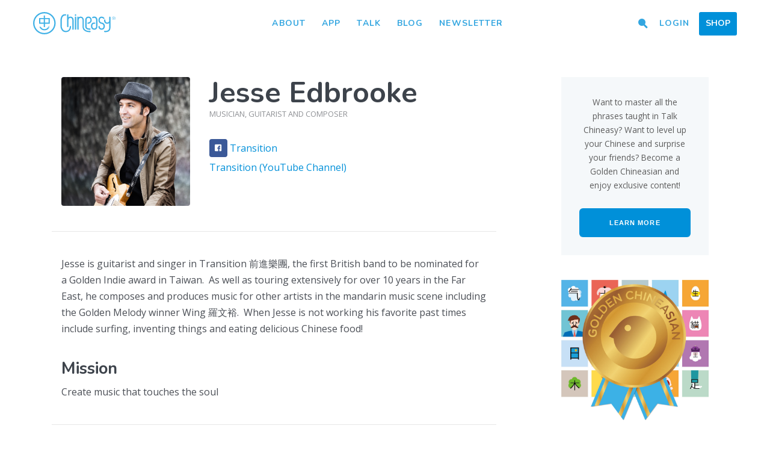

--- FILE ---
content_type: text/html; charset=UTF-8
request_url: https://www.chineasy.com/talk/guests/jesse-edbrooke/
body_size: 14406
content:
<!DOCTYPE html>
<html class='no-js' lang='en-CA'>
<head prefix='og: http://ogp.me/ns#'>
	<meta charset=''>
	<meta content='IE=edge,chrome=1' http-equiv='X-UA-Compatible'>
	<meta name='viewport' content='width=device-width, initial-scale=1.0, user-scalable=no'>
	<meta name='apple-mobile-web-app-capable' content='yes'>
	<title>Jesse Edbrooke | Talk Chineasy</title>

	<link type="img/png" rel="icon" href="https://www.chineasy.com/wp-content/themes/chineasy/assets/img/favicon.ico">
	<link href="https://fonts.googleapis.com/css?family=Nunito:400,600,700,800|Ubuntu:400|Open+Sans:400,400i,700,700i&amp;subset=latin-ext" rel="stylesheet">
<!--	<script type="text/javascript" src="--><!--/assets/js/modernizr-custom.js"></script>-->

	<meta name='robots' content='index, follow, max-image-preview:large, max-snippet:-1, max-video-preview:-1' />

	<!-- This site is optimized with the Yoast SEO plugin v26.5 - https://yoast.com/wordpress/plugins/seo/ -->
	<link rel="canonical" href="https://www.chineasy.com/talk/guests/jesse-edbrooke/" />
	<meta property="og:locale" content="en_US" />
	<meta property="og:type" content="article" />
	<meta property="og:title" content="Jesse Edbrooke | Talk Chineasy" />
	<meta property="og:description" content="Jesse is guitarist and singer in Transition 前進樂團, the first British band to be nominated for a Golden Indie award in Taiwan.  As well as touring extensively for over 10 years in the Far East, he composes and produces music for other artists in the mandarin music scene including the Golden Melody winner Wing 羅文裕. [&hellip;]" />
	<meta property="og:url" content="https://www.chineasy.com/talk/guests/jesse-edbrooke/" />
	<meta property="og:site_name" content="Chineasy" />
	<meta property="article:publisher" content="https://www.facebook.com/ShaoLanChineasy/" />
	<meta property="article:modified_time" content="2017-03-03T00:53:49+00:00" />
	<meta property="og:image" content="https://www.chineasy.com/wp-content/uploads/2017/02/Jess-Edbrooke.jpg" />
	<meta property="og:image:width" content="1547" />
	<meta property="og:image:height" content="1547" />
	<meta property="og:image:type" content="image/jpeg" />
	<meta name="twitter:card" content="summary_large_image" />
	<meta name="twitter:site" content="@Hello_Chineasy" />
	<script type="application/ld+json" class="yoast-schema-graph">{"@context":"https://schema.org","@graph":[{"@type":"WebPage","@id":"https://www.chineasy.com/talk/guests/jesse-edbrooke/","url":"https://www.chineasy.com/talk/guests/jesse-edbrooke/","name":"Jesse Edbrooke | Talk Chineasy","isPartOf":{"@id":"https://www.chineasy.com/#website"},"primaryImageOfPage":{"@id":"https://www.chineasy.com/talk/guests/jesse-edbrooke/#primaryimage"},"image":{"@id":"https://www.chineasy.com/talk/guests/jesse-edbrooke/#primaryimage"},"thumbnailUrl":"https://www.chineasy.com/wp-content/uploads/2017/02/Jess-Edbrooke.jpg","datePublished":"2017-02-24T17:08:14+00:00","dateModified":"2017-03-03T00:53:49+00:00","breadcrumb":{"@id":"https://www.chineasy.com/talk/guests/jesse-edbrooke/#breadcrumb"},"inLanguage":"en-US","potentialAction":[{"@type":"ReadAction","target":["https://www.chineasy.com/talk/guests/jesse-edbrooke/"]}]},{"@type":"ImageObject","inLanguage":"en-US","@id":"https://www.chineasy.com/talk/guests/jesse-edbrooke/#primaryimage","url":"https://www.chineasy.com/wp-content/uploads/2017/02/Jess-Edbrooke.jpg","contentUrl":"https://www.chineasy.com/wp-content/uploads/2017/02/Jess-Edbrooke.jpg","width":1547,"height":1547},{"@type":"BreadcrumbList","@id":"https://www.chineasy.com/talk/guests/jesse-edbrooke/#breadcrumb","itemListElement":[{"@type":"ListItem","position":1,"name":"Home","item":"https://www.chineasy.com/"},{"@type":"ListItem","position":2,"name":"Jesse Edbrooke"}]},{"@type":"WebSite","@id":"https://www.chineasy.com/#website","url":"https://www.chineasy.com/","name":"Chineasy","description":"","publisher":{"@id":"https://www.chineasy.com/#organization"},"potentialAction":[{"@type":"SearchAction","target":{"@type":"EntryPoint","urlTemplate":"https://www.chineasy.com/?s={search_term_string}"},"query-input":{"@type":"PropertyValueSpecification","valueRequired":true,"valueName":"search_term_string"}}],"inLanguage":"en-US"},{"@type":"Organization","@id":"https://www.chineasy.com/#organization","name":"Talk Chineasy","url":"https://www.chineasy.com/","logo":{"@type":"ImageObject","inLanguage":"en-US","@id":"https://www.chineasy.com/#/schema/logo/image/","url":"https://www.chineasy.com/wp-content/uploads/2017/02/tcmarketplace.png","contentUrl":"https://www.chineasy.com/wp-content/uploads/2017/02/tcmarketplace.png","width":128,"height":128,"caption":"Talk Chineasy"},"image":{"@id":"https://www.chineasy.com/#/schema/logo/image/"},"sameAs":["https://www.facebook.com/ShaoLanChineasy/","https://x.com/Hello_Chineasy","https://www.instagram.com/hello_chineasy/","https://www.linkedin.com/company/chineasy","https://uk.pinterest.com/shaolanh/"]}]}</script>
	<!-- / Yoast SEO plugin. -->


<link rel='dns-prefetch' href='//www.googletagmanager.com' />
<link rel='dns-prefetch' href='//ajax.googleapis.com' />
<link rel="alternate" title="oEmbed (JSON)" type="application/json+oembed" href="https://www.chineasy.com/wp-json/oembed/1.0/embed?url=https%3A%2F%2Fwww.chineasy.com%2Ftalk%2Fguests%2Fjesse-edbrooke%2F" />
<link rel="alternate" title="oEmbed (XML)" type="text/xml+oembed" href="https://www.chineasy.com/wp-json/oembed/1.0/embed?url=https%3A%2F%2Fwww.chineasy.com%2Ftalk%2Fguests%2Fjesse-edbrooke%2F&#038;format=xml" />
<style id='wp-img-auto-sizes-contain-inline-css' type='text/css'>
img:is([sizes=auto i],[sizes^="auto," i]){contain-intrinsic-size:3000px 1500px}
/*# sourceURL=wp-img-auto-sizes-contain-inline-css */
</style>
<link rel='stylesheet' id='dashicons-css' href='https://www.chineasy.com/wp-includes/css/dashicons.min.css' type='text/css' media='all' />
<link rel='stylesheet' id='post-views-counter-frontend-css' href='https://www.chineasy.com/wp-content/plugins/post-views-counter/css/frontend.min.css' type='text/css' media='all' />
<style id='wp-block-library-inline-css' type='text/css'>
:root{--wp-block-synced-color:#7a00df;--wp-block-synced-color--rgb:122,0,223;--wp-bound-block-color:var(--wp-block-synced-color);--wp-editor-canvas-background:#ddd;--wp-admin-theme-color:#007cba;--wp-admin-theme-color--rgb:0,124,186;--wp-admin-theme-color-darker-10:#006ba1;--wp-admin-theme-color-darker-10--rgb:0,107,160.5;--wp-admin-theme-color-darker-20:#005a87;--wp-admin-theme-color-darker-20--rgb:0,90,135;--wp-admin-border-width-focus:2px}@media (min-resolution:192dpi){:root{--wp-admin-border-width-focus:1.5px}}.wp-element-button{cursor:pointer}:root .has-very-light-gray-background-color{background-color:#eee}:root .has-very-dark-gray-background-color{background-color:#313131}:root .has-very-light-gray-color{color:#eee}:root .has-very-dark-gray-color{color:#313131}:root .has-vivid-green-cyan-to-vivid-cyan-blue-gradient-background{background:linear-gradient(135deg,#00d084,#0693e3)}:root .has-purple-crush-gradient-background{background:linear-gradient(135deg,#34e2e4,#4721fb 50%,#ab1dfe)}:root .has-hazy-dawn-gradient-background{background:linear-gradient(135deg,#faaca8,#dad0ec)}:root .has-subdued-olive-gradient-background{background:linear-gradient(135deg,#fafae1,#67a671)}:root .has-atomic-cream-gradient-background{background:linear-gradient(135deg,#fdd79a,#004a59)}:root .has-nightshade-gradient-background{background:linear-gradient(135deg,#330968,#31cdcf)}:root .has-midnight-gradient-background{background:linear-gradient(135deg,#020381,#2874fc)}:root{--wp--preset--font-size--normal:16px;--wp--preset--font-size--huge:42px}.has-regular-font-size{font-size:1em}.has-larger-font-size{font-size:2.625em}.has-normal-font-size{font-size:var(--wp--preset--font-size--normal)}.has-huge-font-size{font-size:var(--wp--preset--font-size--huge)}.has-text-align-center{text-align:center}.has-text-align-left{text-align:left}.has-text-align-right{text-align:right}.has-fit-text{white-space:nowrap!important}#end-resizable-editor-section{display:none}.aligncenter{clear:both}.items-justified-left{justify-content:flex-start}.items-justified-center{justify-content:center}.items-justified-right{justify-content:flex-end}.items-justified-space-between{justify-content:space-between}.screen-reader-text{border:0;clip-path:inset(50%);height:1px;margin:-1px;overflow:hidden;padding:0;position:absolute;width:1px;word-wrap:normal!important}.screen-reader-text:focus{background-color:#ddd;clip-path:none;color:#444;display:block;font-size:1em;height:auto;left:5px;line-height:normal;padding:15px 23px 14px;text-decoration:none;top:5px;width:auto;z-index:100000}html :where(.has-border-color){border-style:solid}html :where([style*=border-top-color]){border-top-style:solid}html :where([style*=border-right-color]){border-right-style:solid}html :where([style*=border-bottom-color]){border-bottom-style:solid}html :where([style*=border-left-color]){border-left-style:solid}html :where([style*=border-width]){border-style:solid}html :where([style*=border-top-width]){border-top-style:solid}html :where([style*=border-right-width]){border-right-style:solid}html :where([style*=border-bottom-width]){border-bottom-style:solid}html :where([style*=border-left-width]){border-left-style:solid}html :where(img[class*=wp-image-]){height:auto;max-width:100%}:where(figure){margin:0 0 1em}html :where(.is-position-sticky){--wp-admin--admin-bar--position-offset:var(--wp-admin--admin-bar--height,0px)}@media screen and (max-width:600px){html :where(.is-position-sticky){--wp-admin--admin-bar--position-offset:0px}}

/*# sourceURL=wp-block-library-inline-css */
</style><link rel='stylesheet' id='wc-blocks-style-css' href='https://www.chineasy.com/wp-content/plugins/woocommerce/assets/client/blocks/wc-blocks.css' type='text/css' media='all' />
<style id='global-styles-inline-css' type='text/css'>
:root{--wp--preset--aspect-ratio--square: 1;--wp--preset--aspect-ratio--4-3: 4/3;--wp--preset--aspect-ratio--3-4: 3/4;--wp--preset--aspect-ratio--3-2: 3/2;--wp--preset--aspect-ratio--2-3: 2/3;--wp--preset--aspect-ratio--16-9: 16/9;--wp--preset--aspect-ratio--9-16: 9/16;--wp--preset--color--black: #000000;--wp--preset--color--cyan-bluish-gray: #abb8c3;--wp--preset--color--white: #ffffff;--wp--preset--color--pale-pink: #f78da7;--wp--preset--color--vivid-red: #cf2e2e;--wp--preset--color--luminous-vivid-orange: #ff6900;--wp--preset--color--luminous-vivid-amber: #fcb900;--wp--preset--color--light-green-cyan: #7bdcb5;--wp--preset--color--vivid-green-cyan: #00d084;--wp--preset--color--pale-cyan-blue: #8ed1fc;--wp--preset--color--vivid-cyan-blue: #0693e3;--wp--preset--color--vivid-purple: #9b51e0;--wp--preset--gradient--vivid-cyan-blue-to-vivid-purple: linear-gradient(135deg,rgb(6,147,227) 0%,rgb(155,81,224) 100%);--wp--preset--gradient--light-green-cyan-to-vivid-green-cyan: linear-gradient(135deg,rgb(122,220,180) 0%,rgb(0,208,130) 100%);--wp--preset--gradient--luminous-vivid-amber-to-luminous-vivid-orange: linear-gradient(135deg,rgb(252,185,0) 0%,rgb(255,105,0) 100%);--wp--preset--gradient--luminous-vivid-orange-to-vivid-red: linear-gradient(135deg,rgb(255,105,0) 0%,rgb(207,46,46) 100%);--wp--preset--gradient--very-light-gray-to-cyan-bluish-gray: linear-gradient(135deg,rgb(238,238,238) 0%,rgb(169,184,195) 100%);--wp--preset--gradient--cool-to-warm-spectrum: linear-gradient(135deg,rgb(74,234,220) 0%,rgb(151,120,209) 20%,rgb(207,42,186) 40%,rgb(238,44,130) 60%,rgb(251,105,98) 80%,rgb(254,248,76) 100%);--wp--preset--gradient--blush-light-purple: linear-gradient(135deg,rgb(255,206,236) 0%,rgb(152,150,240) 100%);--wp--preset--gradient--blush-bordeaux: linear-gradient(135deg,rgb(254,205,165) 0%,rgb(254,45,45) 50%,rgb(107,0,62) 100%);--wp--preset--gradient--luminous-dusk: linear-gradient(135deg,rgb(255,203,112) 0%,rgb(199,81,192) 50%,rgb(65,88,208) 100%);--wp--preset--gradient--pale-ocean: linear-gradient(135deg,rgb(255,245,203) 0%,rgb(182,227,212) 50%,rgb(51,167,181) 100%);--wp--preset--gradient--electric-grass: linear-gradient(135deg,rgb(202,248,128) 0%,rgb(113,206,126) 100%);--wp--preset--gradient--midnight: linear-gradient(135deg,rgb(2,3,129) 0%,rgb(40,116,252) 100%);--wp--preset--font-size--small: 13px;--wp--preset--font-size--medium: 20px;--wp--preset--font-size--large: 36px;--wp--preset--font-size--x-large: 42px;--wp--preset--spacing--20: 0.44rem;--wp--preset--spacing--30: 0.67rem;--wp--preset--spacing--40: 1rem;--wp--preset--spacing--50: 1.5rem;--wp--preset--spacing--60: 2.25rem;--wp--preset--spacing--70: 3.38rem;--wp--preset--spacing--80: 5.06rem;--wp--preset--shadow--natural: 6px 6px 9px rgba(0, 0, 0, 0.2);--wp--preset--shadow--deep: 12px 12px 50px rgba(0, 0, 0, 0.4);--wp--preset--shadow--sharp: 6px 6px 0px rgba(0, 0, 0, 0.2);--wp--preset--shadow--outlined: 6px 6px 0px -3px rgb(255, 255, 255), 6px 6px rgb(0, 0, 0);--wp--preset--shadow--crisp: 6px 6px 0px rgb(0, 0, 0);}:where(.is-layout-flex){gap: 0.5em;}:where(.is-layout-grid){gap: 0.5em;}body .is-layout-flex{display: flex;}.is-layout-flex{flex-wrap: wrap;align-items: center;}.is-layout-flex > :is(*, div){margin: 0;}body .is-layout-grid{display: grid;}.is-layout-grid > :is(*, div){margin: 0;}:where(.wp-block-columns.is-layout-flex){gap: 2em;}:where(.wp-block-columns.is-layout-grid){gap: 2em;}:where(.wp-block-post-template.is-layout-flex){gap: 1.25em;}:where(.wp-block-post-template.is-layout-grid){gap: 1.25em;}.has-black-color{color: var(--wp--preset--color--black) !important;}.has-cyan-bluish-gray-color{color: var(--wp--preset--color--cyan-bluish-gray) !important;}.has-white-color{color: var(--wp--preset--color--white) !important;}.has-pale-pink-color{color: var(--wp--preset--color--pale-pink) !important;}.has-vivid-red-color{color: var(--wp--preset--color--vivid-red) !important;}.has-luminous-vivid-orange-color{color: var(--wp--preset--color--luminous-vivid-orange) !important;}.has-luminous-vivid-amber-color{color: var(--wp--preset--color--luminous-vivid-amber) !important;}.has-light-green-cyan-color{color: var(--wp--preset--color--light-green-cyan) !important;}.has-vivid-green-cyan-color{color: var(--wp--preset--color--vivid-green-cyan) !important;}.has-pale-cyan-blue-color{color: var(--wp--preset--color--pale-cyan-blue) !important;}.has-vivid-cyan-blue-color{color: var(--wp--preset--color--vivid-cyan-blue) !important;}.has-vivid-purple-color{color: var(--wp--preset--color--vivid-purple) !important;}.has-black-background-color{background-color: var(--wp--preset--color--black) !important;}.has-cyan-bluish-gray-background-color{background-color: var(--wp--preset--color--cyan-bluish-gray) !important;}.has-white-background-color{background-color: var(--wp--preset--color--white) !important;}.has-pale-pink-background-color{background-color: var(--wp--preset--color--pale-pink) !important;}.has-vivid-red-background-color{background-color: var(--wp--preset--color--vivid-red) !important;}.has-luminous-vivid-orange-background-color{background-color: var(--wp--preset--color--luminous-vivid-orange) !important;}.has-luminous-vivid-amber-background-color{background-color: var(--wp--preset--color--luminous-vivid-amber) !important;}.has-light-green-cyan-background-color{background-color: var(--wp--preset--color--light-green-cyan) !important;}.has-vivid-green-cyan-background-color{background-color: var(--wp--preset--color--vivid-green-cyan) !important;}.has-pale-cyan-blue-background-color{background-color: var(--wp--preset--color--pale-cyan-blue) !important;}.has-vivid-cyan-blue-background-color{background-color: var(--wp--preset--color--vivid-cyan-blue) !important;}.has-vivid-purple-background-color{background-color: var(--wp--preset--color--vivid-purple) !important;}.has-black-border-color{border-color: var(--wp--preset--color--black) !important;}.has-cyan-bluish-gray-border-color{border-color: var(--wp--preset--color--cyan-bluish-gray) !important;}.has-white-border-color{border-color: var(--wp--preset--color--white) !important;}.has-pale-pink-border-color{border-color: var(--wp--preset--color--pale-pink) !important;}.has-vivid-red-border-color{border-color: var(--wp--preset--color--vivid-red) !important;}.has-luminous-vivid-orange-border-color{border-color: var(--wp--preset--color--luminous-vivid-orange) !important;}.has-luminous-vivid-amber-border-color{border-color: var(--wp--preset--color--luminous-vivid-amber) !important;}.has-light-green-cyan-border-color{border-color: var(--wp--preset--color--light-green-cyan) !important;}.has-vivid-green-cyan-border-color{border-color: var(--wp--preset--color--vivid-green-cyan) !important;}.has-pale-cyan-blue-border-color{border-color: var(--wp--preset--color--pale-cyan-blue) !important;}.has-vivid-cyan-blue-border-color{border-color: var(--wp--preset--color--vivid-cyan-blue) !important;}.has-vivid-purple-border-color{border-color: var(--wp--preset--color--vivid-purple) !important;}.has-vivid-cyan-blue-to-vivid-purple-gradient-background{background: var(--wp--preset--gradient--vivid-cyan-blue-to-vivid-purple) !important;}.has-light-green-cyan-to-vivid-green-cyan-gradient-background{background: var(--wp--preset--gradient--light-green-cyan-to-vivid-green-cyan) !important;}.has-luminous-vivid-amber-to-luminous-vivid-orange-gradient-background{background: var(--wp--preset--gradient--luminous-vivid-amber-to-luminous-vivid-orange) !important;}.has-luminous-vivid-orange-to-vivid-red-gradient-background{background: var(--wp--preset--gradient--luminous-vivid-orange-to-vivid-red) !important;}.has-very-light-gray-to-cyan-bluish-gray-gradient-background{background: var(--wp--preset--gradient--very-light-gray-to-cyan-bluish-gray) !important;}.has-cool-to-warm-spectrum-gradient-background{background: var(--wp--preset--gradient--cool-to-warm-spectrum) !important;}.has-blush-light-purple-gradient-background{background: var(--wp--preset--gradient--blush-light-purple) !important;}.has-blush-bordeaux-gradient-background{background: var(--wp--preset--gradient--blush-bordeaux) !important;}.has-luminous-dusk-gradient-background{background: var(--wp--preset--gradient--luminous-dusk) !important;}.has-pale-ocean-gradient-background{background: var(--wp--preset--gradient--pale-ocean) !important;}.has-electric-grass-gradient-background{background: var(--wp--preset--gradient--electric-grass) !important;}.has-midnight-gradient-background{background: var(--wp--preset--gradient--midnight) !important;}.has-small-font-size{font-size: var(--wp--preset--font-size--small) !important;}.has-medium-font-size{font-size: var(--wp--preset--font-size--medium) !important;}.has-large-font-size{font-size: var(--wp--preset--font-size--large) !important;}.has-x-large-font-size{font-size: var(--wp--preset--font-size--x-large) !important;}
/*# sourceURL=global-styles-inline-css */
</style>

<style id='classic-theme-styles-inline-css' type='text/css'>
/*! This file is auto-generated */
.wp-block-button__link{color:#fff;background-color:#32373c;border-radius:9999px;box-shadow:none;text-decoration:none;padding:calc(.667em + 2px) calc(1.333em + 2px);font-size:1.125em}.wp-block-file__button{background:#32373c;color:#fff;text-decoration:none}
/*# sourceURL=/wp-includes/css/classic-themes.min.css */
</style>
<link rel='stylesheet' id='woocommerce-layout-css' href='https://www.chineasy.com/wp-content/plugins/woocommerce/assets/css/woocommerce-layout.css' type='text/css' media='all' />
<link rel='stylesheet' id='woocommerce-smallscreen-css' href='https://www.chineasy.com/wp-content/plugins/woocommerce/assets/css/woocommerce-smallscreen.css' type='text/css' media='only screen and (max-width: 768px)' />
<link rel='stylesheet' id='woocommerce-general-css' href='https://www.chineasy.com/wp-content/plugins/woocommerce/assets/css/woocommerce.css' type='text/css' media='all' />
<style id='woocommerce-inline-inline-css' type='text/css'>
.woocommerce form .form-row .required { visibility: visible; }
/*# sourceURL=woocommerce-inline-inline-css */
</style>
<link rel='stylesheet' id='ppress-frontend-css' href='https://www.chineasy.com/wp-content/plugins/wp-user-avatar/assets/css/frontend.min.css' type='text/css' media='all' />
<link rel='stylesheet' id='ppress-flatpickr-css' href='https://www.chineasy.com/wp-content/plugins/wp-user-avatar/assets/flatpickr/flatpickr.min.css' type='text/css' media='all' />
<link rel='stylesheet' id='ppress-select2-css' href='https://www.chineasy.com/wp-content/plugins/wp-user-avatar/assets/select2/select2.min.css' type='text/css' media='all' />
<link rel='stylesheet' id='brands-styles-css' href='https://www.chineasy.com/wp-content/plugins/woocommerce/assets/css/brands.css' type='text/css' media='all' />
<link rel='stylesheet' id='jquery.lity.css-css' href='https://www.chineasy.com/wp-content/themes/chineasy/assets/css/lity.min.css' type='text/css' media='all' />
<link rel='stylesheet' id='jquery.formstone.css-css' href='https://www.chineasy.com/wp-content/themes/chineasy/assets/css/formstone/background.css' type='text/css' media='all' />
<link rel='stylesheet' id='sib-front-css-css' href='https://www.chineasy.com/wp-content/plugins/mailin/css/mailin-front.css' type='text/css' media='all' />
<script type="text/javascript" id="woocommerce-google-analytics-integration-gtag-js-after">
/* <![CDATA[ */
/* Google Analytics for WooCommerce (gtag.js) */
					window.dataLayer = window.dataLayer || [];
					function gtag(){dataLayer.push(arguments);}
					// Set up default consent state.
					for ( const mode of [{"analytics_storage":"denied","ad_storage":"denied","ad_user_data":"denied","ad_personalization":"denied","region":["AT","BE","BG","HR","CY","CZ","DK","EE","FI","FR","DE","GR","HU","IS","IE","IT","LV","LI","LT","LU","MT","NL","NO","PL","PT","RO","SK","SI","ES","SE","GB","CH"]}] || [] ) {
						gtag( "consent", "default", { "wait_for_update": 500, ...mode } );
					}
					gtag("js", new Date());
					gtag("set", "developer_id.dOGY3NW", true);
					gtag("config", "G-51VW7482SY", {"track_404":true,"allow_google_signals":true,"logged_in":false,"linker":{"domains":[],"allow_incoming":false},"custom_map":{"dimension1":"logged_in"}});
//# sourceURL=woocommerce-google-analytics-integration-gtag-js-after
/* ]]> */
</script>
<script type="text/javascript" src="https://ajax.googleapis.com/ajax/libs/jquery/3.1.1/jquery.min.js" id="jquery-js"></script>
<script type="text/javascript" src="https://www.chineasy.com/wp-content/plugins/woocommerce/assets/js/jquery-blockui/jquery.blockUI.min.js" id="wc-jquery-blockui-js" defer="defer" data-wp-strategy="defer"></script>
<script type="text/javascript" id="wc-add-to-cart-js-extra">
/* <![CDATA[ */
var wc_add_to_cart_params = {"ajax_url":"/wp-admin/admin-ajax.php","wc_ajax_url":"/?wc-ajax=%%endpoint%%","i18n_view_cart":"View cart","cart_url":"https://www.chineasy.com/cart/","is_cart":"","cart_redirect_after_add":"no"};
//# sourceURL=wc-add-to-cart-js-extra
/* ]]> */
</script>
<script type="text/javascript" src="https://www.chineasy.com/wp-content/plugins/woocommerce/assets/js/frontend/add-to-cart.min.js" id="wc-add-to-cart-js" defer="defer" data-wp-strategy="defer"></script>
<script type="text/javascript" src="https://www.chineasy.com/wp-content/plugins/woocommerce/assets/js/js-cookie/js.cookie.min.js" id="wc-js-cookie-js" defer="defer" data-wp-strategy="defer"></script>
<script type="text/javascript" id="woocommerce-js-extra">
/* <![CDATA[ */
var woocommerce_params = {"ajax_url":"/wp-admin/admin-ajax.php","wc_ajax_url":"/?wc-ajax=%%endpoint%%","i18n_password_show":"Show password","i18n_password_hide":"Hide password"};
//# sourceURL=woocommerce-js-extra
/* ]]> */
</script>
<script type="text/javascript" src="https://www.chineasy.com/wp-content/plugins/woocommerce/assets/js/frontend/woocommerce.min.js" id="woocommerce-js" defer="defer" data-wp-strategy="defer"></script>
<script type="text/javascript" src="https://www.chineasy.com/wp-content/plugins/wp-user-avatar/assets/flatpickr/flatpickr.min.js" id="ppress-flatpickr-js"></script>
<script type="text/javascript" src="https://www.chineasy.com/wp-content/plugins/wp-user-avatar/assets/select2/select2.min.js" id="ppress-select2-js"></script>
<script type="text/javascript" id="sib-front-js-js-extra">
/* <![CDATA[ */
var sibErrMsg = {"invalidMail":"Please fill out valid email address","requiredField":"Please fill out required fields","invalidDateFormat":"Please fill out valid date format","invalidSMSFormat":"Please fill out valid phone number"};
var ajax_sib_front_object = {"ajax_url":"https://www.chineasy.com/wp-admin/admin-ajax.php","ajax_nonce":"d0bbbfe1fd","flag_url":"https://www.chineasy.com/wp-content/plugins/mailin/img/flags/"};
//# sourceURL=sib-front-js-js-extra
/* ]]> */
</script>
<script type="text/javascript" src="https://www.chineasy.com/wp-content/plugins/mailin/js/mailin-front.js" id="sib-front-js-js"></script>
<link rel="https://api.w.org/" href="https://www.chineasy.com/wp-json/" /><link rel='shortlink' href='https://www.chineasy.com/?p=1755' />
	<noscript><style>.woocommerce-product-gallery{ opacity: 1 !important; }</style></noscript>
				<script  type="text/javascript">
				!function(f,b,e,v,n,t,s){if(f.fbq)return;n=f.fbq=function(){n.callMethod?
					n.callMethod.apply(n,arguments):n.queue.push(arguments)};if(!f._fbq)f._fbq=n;
					n.push=n;n.loaded=!0;n.version='2.0';n.queue=[];t=b.createElement(e);t.async=!0;
					t.src=v;s=b.getElementsByTagName(e)[0];s.parentNode.insertBefore(t,s)}(window,
					document,'script','https://connect.facebook.net/en_US/fbevents.js');
			</script>
			<!-- WooCommerce Facebook Integration Begin -->
			<script  type="text/javascript">

				fbq('init', '142941619695185', {}, {
    "agent": "woocommerce_6-10.3.6-3.5.15"
});

				document.addEventListener( 'DOMContentLoaded', function() {
					// Insert placeholder for events injected when a product is added to the cart through AJAX.
					document.body.insertAdjacentHTML( 'beforeend', '<div class=\"wc-facebook-pixel-event-placeholder\"></div>' );
				}, false );

			</script>
			<!-- WooCommerce Facebook Integration End -->
					<style type="text/css" id="wp-custom-css">
			.page-id-22507 #site-header,
.page-id-22507 #hero-off,
.page-id-22507 #site-footer {
  display: none;
}		</style>
		    <link rel="stylesheet" type="text/css" href="https://www.chineasy.com/wp-content/themes/talkchineasy/normajean.css" />
    <link rel="stylesheet" type="text/css" href="https://www.chineasy.com/wp-content/themes/chineasy/assets/css/main.css" />

    <!-- Google Tag Manager -->
	<script>(function(w,d,s,l,i){w[l]=w[l]||[];w[l].push({'gtm.start':
	new Date().getTime(),event:'gtm.js'});var f=d.getElementsByTagName(s)[0],
	j=d.createElement(s),dl=l!='dataLayer'?'&l='+l:'';j.async=true;j.src=
	'https://www.googletagmanager.com/gtm.js?id='+i+dl;f.parentNode.insertBefore(j,f);
	})(window,document,'script','dataLayer','GTM-MVDL38Z');</script>
	<!-- End Google Tag Manager -->
<link rel='stylesheet' id='wc-stripe-blocks-checkout-style-css' href='https://www.chineasy.com/wp-content/plugins/woocommerce-gateway-stripe/build/upe-blocks.css' type='text/css' media='all' />
</head>
<body class="wp-singular guest-template-default single single-guest postid-1755 wp-theme-talkchineasy wp-child-theme-chineasy theme-talkchineasy woocommerce-no-js singular menu-dark">
<div class="skin">
  <div id="menu-toggle">
    <a class="hamburger">
      <span class="before"></span>
      <span class="middle"></span>
      <span class="after"></span>
    </a>
  </div><!-- end #menu-toggle -->
  <header id="site-header">
    <a href="https://www.chineasy.com" class="logo">Chineasy</a>
    <div class="menu-overlay"></div>
    <div class="actions">
      <ul class='nav-middle'>
        <li id="menu-item-421" class="menu-item menu-item-type-post_type menu-item-object-page menu-item-421"><a href="https://www.chineasy.com/about/">About</a></li>
<li id="menu-item-10886" class="menu-item menu-item-type-custom menu-item-object-custom menu-item-10886"><a href="http://chineasy.com">App</a></li>
<li id="menu-item-21820" class="menu-item menu-item-type-custom menu-item-object-custom menu-item-21820"><a href="https://www.chineasy.com/talkchineasy-app">Talk</a></li>
<li id="menu-item-415" class="menu-item menu-item-type-post_type menu-item-object-page menu-item-415"><a href="https://www.chineasy.com/blog/">Blog</a></li>
<li id="menu-item-13692" class="menu-item menu-item-type-custom menu-item-object-custom menu-item-13692"><a target="_blank" href="https://ee71ab63.sibforms.com/serve/[base64]">Newsletter</a></li>
      </ul>
      <ul class='nav-right'>
                <li id="menu-item-1025" class="nav-search menu-item menu-item-type-custom menu-item-object-custom menu-item-1025"><a href="#"><i class='icon-search'></i></a></li>
<li id="menu-item-1546" class="menu-item menu-item-type-post_type menu-item-object-page menu-item-1546"><a href="https://www.chineasy.com/login/">Login</a></li>
<li id="menu-item-4505" class="menu-btn menu-item menu-item-type-post_type menu-item-object-page menu-item-4505"><a href="https://www.chineasy.com/shop/">Shop</a></li>
              </ul>
    </div><!-- end actions -->
  </header><!-- end #site-header -->
</div><!-- end skin -->
<div id='hero-off'></div>
<div id='hero-off'></div>
<section id='guest-single' class='guest-single-wrap page-contain'>
  <div class='full-bg'>
    <div class='skin'>
      <div class='page-content skeleton skeleton-large'>
        <div class='flex-row'>
          <div class='col-xs-12 col-sm-8 guest-main'>
  <div class='flex-row'>
  <div class='col-xs-12 col-sm-4 col-md-4 col-lg-4'>
    <div class='guest-avatar'><img src='https://www.chineasy.com/wp-content/uploads/2017/02/Jess-Edbrooke.jpg'></div>
  </div><!-- end col -->
  <div class='col-xs-12 col-sm-8 col-md-8 col-lg-8'>
    <div class='guest-info'>
      <h1>Jesse Edbrooke</h1>
      <div class='guest-career'>Musician, guitarist and composer</div>
      <div class='guest-social'>
                        <span><a href="https://www.facebook.com/transitiontw" class="btn btn-square btn-fb" target="_blank"><i class="icon-facebook-squared"></i></a>  <a class="gs-label" href="https://www.facebook.com/transitiontw" target="_blank">Transition</a></span>                        <span><a href="https://www.youtube.com/user/transitionofficial" class="" target="_blank">Transition (YouTube Channel)</a></span>      </div><!-- end guest-social -->
    </div><!-- end guest-info -->
  </div><!-- end col -->
</div><!-- end flex-row -->
  <div class='flex-row'>
  <div class='col-xs-12 col-sm-12 col-md-12 col-lg-12 border-top pt40 mt20'>
        <p class="p1"><span class="s1">Jesse is guitarist and singer in Transition 前進樂團, the first British band to be nominated for a Golden Indie award in Taiwan.  As well as touring extensively for over 10 years in the Far East, he composes and produces music for other artists in the mandarin music scene including the Golden Melody winner Wing 羅文裕.  When Jesse is not working his favorite past times include surfing, inventing things and eating delicious Chinese food!</span></p>
        <h3>Mission</h3>    <p>Create music that touches the soul</p>
          </div><!-- end col -->
</div><!-- end flex-row -->
  <div class='flex-row'>
  <div class='col-xs-12 col-sm-12 col-md-12 col-lg-12 border-top pt40 mt40'>
    <h3>Learn With Jesse & ShaoLan</h3>        <div id='sigle-guest-lesson-row' class='latest-shows-row flex-row mt40'>
              <div class="col-xs-12 col-sm-6 col-md-6 col-lg-4 pagination-item">
  <a href="https://www.chineasy.com/talk/lessons/002-the-tones/" class="latest-show">
    <div class="latest-show-img"><img src='https://www.chineasy.com/wp-content/uploads/2017/02/161115_720x480_Talk_Chineasy_2.jpg'></div>
    <div class='latest-show-content'>
      <div class="latest-show-info">
        <p>Many Chinese learners find that the tones in Chinese...</p>      </div>
      <div class='latest-show-meta'>
        <span class='latest-show-topic'><em>Everyday</em></span>
        <span class='latest-show-date'>Dec 30, 2024</span>
      </div>
    </div>
  </a>
</div><!-- end col -->
              <div class="col-xs-12 col-sm-6 col-md-6 col-lg-4 pagination-item">
  <a href="https://www.chineasy.com/talk/lessons/098-much-trouble/" class="latest-show">
    <div class="latest-show-img"><img src='https://www.chineasy.com/wp-content/uploads/2017/03/170321_720x480_Talk_Chineasy_98.jpg'></div>
    <div class='latest-show-content'>
      <div class="latest-show-info">
        <p>Can’t be bothered to learn Chinese today? Learn how...</p>      </div>
      <div class='latest-show-meta'>
        <span class='latest-show-topic'><em>Special</em></span>
        <span class='latest-show-date'>Apr 08, 2025</span>
      </div>
    </div>
  </a>
</div><!-- end col -->
              <div class="col-xs-12 col-sm-6 col-md-6 col-lg-4 pagination-item">
  <a href="https://www.chineasy.com/talk/lessons/095-today-tomorrow-yesterday/" class="latest-show">
    <div class="latest-show-img"><img src='https://www.chineasy.com/wp-content/uploads/2017/03/170321_720x480_Talk_Chineasy_95.jpg'></div>
    <div class='latest-show-content'>
      <div class="latest-show-info">
        <p>Jesse shares an exclusive clip of Transition’s latest hit...</p>      </div>
      <div class='latest-show-meta'>
        <span class='latest-show-topic'><em>Time</em></span>
        <span class='latest-show-date'>Apr 05, 2025</span>
      </div>
    </div>
  </a>
</div><!-- end col -->
              <div class="col-xs-12 col-sm-6 col-md-6 col-lg-4 pagination-item">
  <a href="https://www.chineasy.com/talk/lessons/084-sound-recording/" class="latest-show">
    <div class="latest-show-img"><img src='https://www.chineasy.com/wp-content/uploads/2018/03/180322_720x480_Talk_Chineasy_84.jpg'></div>
    <div class='latest-show-content'>
      <div class="latest-show-info">
        <p>Transition’s Jesse has recorded numerous albums in English and...</p>      </div>
      <div class='latest-show-meta'>
        <span class='latest-show-topic'><em>Special</em></span>
        <span class='latest-show-date'>Mar 25, 2025</span>
      </div>
    </div>
  </a>
</div><!-- end col -->
              <div class="col-xs-12 col-sm-6 col-md-6 col-lg-4 pagination-item">
  <a href="https://www.chineasy.com/talk/lessons/082-music/" class="latest-show">
    <div class="latest-show-img"><img src='https://www.chineasy.com/wp-content/uploads/2018/03/180322_720x480_Talk_Chineasy_82.jpg'></div>
    <div class='latest-show-content'>
      <div class="latest-show-info">
        <p>Shakespeare once said: &#8220;If music be the food of...</p>      </div>
      <div class='latest-show-meta'>
        <span class='latest-show-topic'><em>Love</em></span>
        <span class='latest-show-date'>Mar 23, 2025</span>
      </div>
    </div>
  </a>
</div><!-- end col -->
              <div class="col-xs-12 col-sm-6 col-md-6 col-lg-4 pagination-item">
  <a href="https://www.chineasy.com/talk/lessons/080-may-i/" class="latest-show">
    <div class="latest-show-img"><img src='https://www.chineasy.com/wp-content/uploads/2017/03/170214_720x480_Talk_Chineasy_80.jpg'></div>
    <div class='latest-show-content'>
      <div class="latest-show-info">
        <p>ShaoLan teaches Transition singer Jesse how to ask for...</p>      </div>
      <div class='latest-show-meta'>
        <span class='latest-show-topic'><em>Greetings</em></span>
        <span class='latest-show-date'>Mar 21, 2025</span>
      </div>
    </div>
  </a>
</div><!-- end col -->
              <div class="col-xs-12 col-sm-6 col-md-6 col-lg-4 pagination-item">
  <a href="https://www.chineasy.com/talk/lessons/077-go-home/" class="latest-show">
    <div class="latest-show-img"><img src='https://www.chineasy.com/wp-content/uploads/2017/03/170214_720x480_Talk_Chineasy_77.jpg'></div>
    <div class='latest-show-content'>
      <div class="latest-show-info">
        <p>Living abroad is a huge adventure, but inevitably there...</p>      </div>
      <div class='latest-show-meta'>
        <span class='latest-show-topic'><em>Travel</em></span>
        <span class='latest-show-date'>Mar 18, 2025</span>
      </div>
    </div>
  </a>
</div><!-- end col -->
              <div class="col-xs-12 col-sm-6 col-md-6 col-lg-4 pagination-item">
  <a href="https://www.chineasy.com/talk/lessons/072-365-days/" class="latest-show">
    <div class="latest-show-img"><img src='https://www.chineasy.com/wp-content/uploads/2017/03/170214_720x480_Talk_Chineasy_72.jpg'></div>
    <div class='latest-show-content'>
      <div class="latest-show-info">
        <p>Learning how to say the days of the year...</p>      </div>
      <div class='latest-show-meta'>
        <span class='latest-show-topic'><em>Time</em></span>
        <span class='latest-show-date'>Mar 13, 2025</span>
      </div>
    </div>
  </a>
</div><!-- end col -->
              <div class="col-xs-12 col-sm-6 col-md-6 col-lg-4 pagination-item">
  <a href="https://www.chineasy.com/talk/lessons/069-awesome/" class="latest-show">
    <div class="latest-show-img"><img src='https://www.chineasy.com/wp-content/uploads/2017/03/170214_720x480_Talk_Chineasy_69.jpg'></div>
    <div class='latest-show-content'>
      <div class="latest-show-info">
        <p>Do you know that the phrase 好棒 (hǎo bàng)...</p>      </div>
      <div class='latest-show-meta'>
        <span class='latest-show-topic'><em>Love</em></span>
        <span class='latest-show-date'>Mar 10, 2025</span>
      </div>
    </div>
  </a>
</div><!-- end col -->
              <div class="col-xs-12 col-sm-6 col-md-6 col-lg-4 pagination-item">
  <a href="https://www.chineasy.com/talk/lessons/065-caught-cold/" class="latest-show">
    <div class="latest-show-img"><img src='https://www.chineasy.com/wp-content/uploads/2017/03/170214_720x480_Talk_Chineasy_65.jpg'></div>
    <div class='latest-show-content'>
      <div class="latest-show-info">
        <p>Want to let people know you aren&#8217;t feeling well?...</p>      </div>
      <div class='latest-show-meta'>
        <span class='latest-show-topic'><em>Health</em></span>
        <span class='latest-show-date'>Mar 06, 2025</span>
      </div>
    </div>
  </a>
</div><!-- end col -->
              <div class="col-xs-12 col-sm-6 col-md-6 col-lg-4 pagination-item">
  <a href="https://www.chineasy.com/talk/lessons/053-is-that-ok/" class="latest-show">
    <div class="latest-show-img"><img src='https://www.chineasy.com/wp-content/uploads/2017/02/170203_1200x800_Talk_Chineasy_53.jpg'></div>
    <div class='latest-show-content'>
      <div class="latest-show-info">
        <p>Sometimes, we would like to double check before doing...</p>      </div>
      <div class='latest-show-meta'>
        <span class='latest-show-topic'><em>Everyday</em></span>
        <span class='latest-show-date'>Feb 22, 2025</span>
      </div>
    </div>
  </a>
</div><!-- end col -->
              <div class="col-xs-12 col-sm-6 col-md-6 col-lg-4 pagination-item">
  <a href="https://www.chineasy.com/talk/lessons/044-i-love-you/" class="latest-show">
    <div class="latest-show-img"><img src='https://www.chineasy.com/wp-content/uploads/2017/02/170203_1200x800_Talk_Chineasy_44.jpg'></div>
    <div class='latest-show-content'>
      <div class="latest-show-info">
        <p>In this Valentine’s day special, Transition singer Jesse shares...</p>      </div>
      <div class='latest-show-meta'>
        <span class='latest-show-topic'><em>Love</em></span>
        <span class='latest-show-date'>Feb 13, 2025</span>
      </div>
    </div>
  </a>
</div><!-- end col -->
              <div class="col-xs-12 col-sm-6 col-md-6 col-lg-4 pagination-item">
  <a href="https://www.chineasy.com/talk/lessons/041-days-of-the-week/" class="latest-show">
    <div class="latest-show-img"><img src='https://www.chineasy.com/wp-content/uploads/2017/02/170106_720x480_Talk_Chineasy_41.jpg'></div>
    <div class='latest-show-content'>
      <div class="latest-show-info">
        <p>Building on the numbers lesson, ShaoLan teaches Transition singer...</p>      </div>
      <div class='latest-show-meta'>
        <span class='latest-show-topic'><em>Time</em></span>
        <span class='latest-show-date'>Feb 10, 2025</span>
      </div>
    </div>
  </a>
</div><!-- end col -->
              <div class="col-xs-12 col-sm-6 col-md-6 col-lg-4 pagination-item">
  <a href="https://www.chineasy.com/talk/lessons/034-sing-a-song/" class="latest-show">
    <div class="latest-show-img"><img src='https://www.chineasy.com/wp-content/uploads/2017/02/170106_720x480_Talk_Chineasy_34.jpg'></div>
    <div class='latest-show-content'>
      <div class="latest-show-info">
        <p>“I am a singer!” In this episode, Jesse, Transition...</p>      </div>
      <div class='latest-show-meta'>
        <span class='latest-show-topic'><em>Leisure</em></span>
        <span class='latest-show-date'>Feb 03, 2025</span>
      </div>
    </div>
  </a>
</div><!-- end col -->
              <div class="col-xs-12 col-sm-6 col-md-6 col-lg-4 pagination-item">
  <a href="https://www.chineasy.com/talk/lessons/029-i-am-sorry/" class="latest-show">
    <div class="latest-show-img"><img src='https://www.chineasy.com/wp-content/uploads/2017/02/161115_720x480_Talk_Chineasy_29.jpg'></div>
    <div class='latest-show-content'>
      <div class="latest-show-info">
        <p>&#8220;Sorry my Chinese isn&#8217;t good,&#8221; a hit song from...</p>      </div>
      <div class='latest-show-meta'>
        <span class='latest-show-topic'><em>Travel</em></span>
        <span class='latest-show-date'>Jan 29, 2025</span>
      </div>
    </div>
  </a>
</div><!-- end col -->
              <div class="col-xs-12 col-sm-6 col-md-6 col-lg-4 pagination-item">
  <a href="https://www.chineasy.com/talk/lessons/022-take-break/" class="latest-show">
    <div class="latest-show-img"><img src='https://www.chineasy.com/wp-content/uploads/2017/02/161115_720x480_Talk_Chineasy_22.jpg'></div>
    <div class='latest-show-content'>
      <div class="latest-show-info">
        <p>Time to “take a break!” ShaoLan and Transition singer...</p>      </div>
      <div class='latest-show-meta'>
        <span class='latest-show-topic'><em>Travel</em></span>
        <span class='latest-show-date'>Jan 22, 2025</span>
      </div>
    </div>
  </a>
</div><!-- end col -->
              <div class="col-xs-12 col-sm-6 col-md-6 col-lg-4 pagination-item">
  <a href="https://www.chineasy.com/talk/lessons/021-convenient/" class="latest-show">
    <div class="latest-show-img"><img src='https://www.chineasy.com/wp-content/uploads/2017/01/161115_720x480_Talk_Chineasy_21.jpg'></div>
    <div class='latest-show-content'>
      <div class="latest-show-info">
        <p>“Convenient” in Chinese has many different uses. Be the first...</p>      </div>
      <div class='latest-show-meta'>
        <span class='latest-show-topic'><em>Shopping</em></span>
        <span class='latest-show-date'>Jan 21, 2025</span>
      </div>
    </div>
  </a>
</div><!-- end col -->
              <div class="col-xs-12 col-sm-6 col-md-6 col-lg-4 pagination-item">
  <a href="https://www.chineasy.com/talk/lessons/013-china/" class="latest-show">
    <div class="latest-show-img"><img src='https://www.chineasy.com/wp-content/uploads/2017/02/161115_720x480_Talk_Chineasy_13.jpg'></div>
    <div class='latest-show-content'>
      <div class="latest-show-info">
        <p>China, a vast country with an incredibly rich history....</p>      </div>
      <div class='latest-show-meta'>
        <span class='latest-show-topic'><em>Travel</em></span>
        <span class='latest-show-date'>Jan 13, 2025</span>
      </div>
    </div>
  </a>
</div><!-- end col -->
              <div class="col-xs-12 col-sm-6 col-md-6 col-lg-4 pagination-item">
  <a href="https://www.chineasy.com/talk/lessons/011-why/" class="latest-show">
    <div class="latest-show-img"><img src='https://www.chineasy.com/wp-content/uploads/2017/02/161115_720x480_Talk_Chineasy_11.jpg'></div>
    <div class='latest-show-content'>
      <div class="latest-show-info">
        <p>When you want to get below the surface of...</p>      </div>
      <div class='latest-show-meta'>
        <span class='latest-show-topic'><em>School</em></span>
        <span class='latest-show-date'>Jan 11, 2025</span>
      </div>
    </div>
  </a>
</div><!-- end col -->
              <div class="col-xs-12 col-sm-6 col-md-6 col-lg-4 pagination-item">
  <a href="https://www.chineasy.com/talk/lessons/008-cheers/" class="latest-show">
    <div class="latest-show-img"><img src='https://www.chineasy.com/wp-content/uploads/2017/01/161115_720x480_Talk_Chineasy_8.jpg'></div>
    <div class='latest-show-content'>
      <div class="latest-show-info">
        <p>“Never drink alone!” What’s the best way to toast...</p>      </div>
      <div class='latest-show-meta'>
        <span class='latest-show-topic'><em>Leisure</em></span>
        <span class='latest-show-date'>Jan 08, 2025</span>
      </div>
    </div>
  </a>
</div><!-- end col -->
              <div class="col-xs-12 col-sm-6 col-md-6 col-lg-4 pagination-item">
  <a href="https://www.chineasy.com/talk/lessons/365-happy-new-year/" class="latest-show">
    <div class="latest-show-img"><img src='https://www.chineasy.com/wp-content/uploads/2017/12/171129_1720x480_Talk_Chineasy_365.jpg'></div>
    <div class='latest-show-content'>
      <div class="latest-show-info">
        <p>It&#8217;s nearly the start of a new year, have...</p>      </div>
      <div class='latest-show-meta'>
        <span class='latest-show-topic'><em>Special</em></span>
        <span class='latest-show-date'>Dec 31, 2024</span>
      </div>
    </div>
  </a>
</div><!-- end col -->
              <div class="col-xs-12 col-sm-6 col-md-6 col-lg-4 pagination-item">
  <a href="https://www.chineasy.com/talk/lessons/358-merry-christmas/" class="latest-show">
    <div class="latest-show-img"><img src='https://www.chineasy.com/wp-content/uploads/2017/12/171129_720x480_Talk_Chineasy_358.jpg'></div>
    <div class='latest-show-content'>
      <div class="latest-show-info">
        <p>Today is the best day of the year for...</p>      </div>
      <div class='latest-show-meta'>
        <span class='latest-show-topic'><em>Time</em></span>
        <span class='latest-show-date'>Dec 24, 2024</span>
      </div>
    </div>
  </a>
</div><!-- end col -->
              <div class="col-xs-12 col-sm-6 col-md-6 col-lg-4 pagination-item">
  <a href="https://www.chineasy.com/talk/lessons/356-snow/" class="latest-show">
    <div class="latest-show-img"><img src='https://www.chineasy.com/wp-content/uploads/2017/12/171129_720x480_Talk_Chineasy_356.jpg'></div>
    <div class='latest-show-content'>
      <div class="latest-show-info">
        <p>If like ShaoLan, you come from Taiwan, or other...</p>      </div>
      <div class='latest-show-meta'>
        <span class='latest-show-topic'><em>Travel</em></span>
        <span class='latest-show-date'>Dec 22, 2024</span>
      </div>
    </div>
  </a>
</div><!-- end col -->
              <div class="col-xs-12 col-sm-6 col-md-6 col-lg-4 pagination-item">
  <a href="https://www.chineasy.com/talk/lessons/350-christmas-tree/" class="latest-show">
    <div class="latest-show-img"><img src='https://www.chineasy.com/wp-content/uploads/2017/12/171129_720x480_Talk_Chineasy_350.jpg'></div>
    <div class='latest-show-content'>
      <div class="latest-show-info">
        <p>Jesse Edbrooke from Transition talks with ShaoLan about the...</p>      </div>
      <div class='latest-show-meta'>
        <span class='latest-show-topic'><em>Travel</em></span>
        <span class='latest-show-date'>Dec 16, 2024</span>
      </div>
    </div>
  </a>
</div><!-- end col -->
              <div class="col-xs-12 col-sm-6 col-md-6 col-lg-4 pagination-item">
  <a href="https://www.chineasy.com/talk/lessons/347-father-christmas/" class="latest-show">
    <div class="latest-show-img"><img src='https://www.chineasy.com/wp-content/uploads/2017/12/171129_720x480_Talk_Chineasy_347.jpg'></div>
    <div class='latest-show-content'>
      <div class="latest-show-info">
        <p>Did you believe in Father Christmas as a child?...</p>      </div>
      <div class='latest-show-meta'>
        <span class='latest-show-topic'><em>Special</em></span>
        <span class='latest-show-date'>Dec 13, 2024</span>
      </div>
    </div>
  </a>
</div><!-- end col -->
              <div class="col-xs-12 col-sm-6 col-md-6 col-lg-4 pagination-item">
  <a href="https://www.chineasy.com/talk/lessons/340-shopping/" class="latest-show">
    <div class="latest-show-img"><img src='https://www.chineasy.com/wp-content/uploads/2017/12/171129_720x480_Talk_Chineasy_340.jpg'></div>
    <div class='latest-show-content'>
      <div class="latest-show-info">
        <p>Are you the kind of person who likes to...</p>      </div>
      <div class='latest-show-meta'>
        <span class='latest-show-topic'><em>Shopping</em></span>
        <span class='latest-show-date'>Dec 06, 2024</span>
      </div>
    </div>
  </a>
</div><!-- end col -->
              <div class="col-xs-12 col-sm-6 col-md-6 col-lg-4 pagination-item">
  <a href="https://www.chineasy.com/talk/lessons/335-apple/" class="latest-show">
    <div class="latest-show-img"><img src='https://www.chineasy.com/wp-content/uploads/2017/11/171129_720x480_Talk_Chineasy_335.jpg'></div>
    <div class='latest-show-content'>
      <div class="latest-show-info">
        <p>Is this episode about the fruit or the electronics...</p>      </div>
      <div class='latest-show-meta'>
        <span class='latest-show-topic'><em>Health</em></span>
        <span class='latest-show-date'>Dec 01, 2024</span>
      </div>
    </div>
  </a>
</div><!-- end col -->
              <div class="col-xs-12 col-sm-6 col-md-6 col-lg-4 pagination-item">
  <a href="https://www.chineasy.com/talk/lessons/330-to-guess/" class="latest-show">
    <div class="latest-show-img"><img src='https://www.chineasy.com/wp-content/uploads/2017/11/171027_720x480_Talk_Chineasy_330.jpg'></div>
    <div class='latest-show-content'>
      <div class="latest-show-info">
        <p>What did you have for lunch today? Jesse Edbrooke...</p>      </div>
      <div class='latest-show-meta'>
        <span class='latest-show-topic'><em>Love</em></span>
        <span class='latest-show-date'>Nov 26, 2024</span>
      </div>
    </div>
  </a>
</div><!-- end col -->
              <div class="col-xs-12 col-sm-6 col-md-6 col-lg-4 pagination-item">
  <a href="https://www.chineasy.com/talk/lessons/328-how-much-is-it/" class="latest-show">
    <div class="latest-show-img"><img src='https://www.chineasy.com/wp-content/uploads/2017/11/171027_720x480_Talk_Chineasy_328.jpg'></div>
    <div class='latest-show-content'>
      <div class="latest-show-info">
        <p>Have you ever been to China and bought something?...</p>      </div>
      <div class='latest-show-meta'>
        <span class='latest-show-topic'><em>Travel</em></span>
        <span class='latest-show-date'>Nov 24, 2024</span>
      </div>
    </div>
  </a>
</div><!-- end col -->
              <div class="col-xs-12 col-sm-6 col-md-6 col-lg-4 pagination-item">
  <a href="https://www.chineasy.com/talk/lessons/317-taxi/" class="latest-show">
    <div class="latest-show-img"><img src='https://www.chineasy.com/wp-content/uploads/2017/11/171027_720x480_Talk_Chineasy_317.jpg'></div>
    <div class='latest-show-content'>
      <div class="latest-show-info">
        <p>Do you regularly take taxis to get to your...</p>      </div>
      <div class='latest-show-meta'>
        <span class='latest-show-topic'><em>Travel</em></span>
        <span class='latest-show-date'>Nov 13, 2024</span>
      </div>
    </div>
  </a>
</div><!-- end col -->
              <div class="col-xs-12 col-sm-6 col-md-6 col-lg-4 pagination-item">
  <a href="https://www.chineasy.com/talk/lessons/305-come-with-me/" class="latest-show">
    <div class="latest-show-img"><img src='https://www.chineasy.com/wp-content/uploads/2017/11/171027_1200x800_Talk_Chineasy_305-1024x683.jpg'></div>
    <div class='latest-show-content'>
      <div class="latest-show-info">
        <p>If someone asks you to follow them, would you...</p>      </div>
      <div class='latest-show-meta'>
        <span class='latest-show-topic'><em>Outdoor</em></span>
        <span class='latest-show-date'>Nov 01, 2024</span>
      </div>
    </div>
  </a>
</div><!-- end col -->
              <div class="col-xs-12 col-sm-6 col-md-6 col-lg-4 pagination-item">
  <a href="https://www.chineasy.com/talk/lessons/297-right-away/" class="latest-show">
    <div class="latest-show-img"><img src='https://www.chineasy.com/wp-content/uploads/2017/10/170927_720x480_Talk_Chineasy_297.jpg'></div>
    <div class='latest-show-content'>
      <div class="latest-show-info">
        <p>ShaoLan and Jesse Edbrooke talk about the Chinese phrase...</p>      </div>
      <div class='latest-show-meta'>
        <span class='latest-show-topic'><em>Time</em></span>
        <span class='latest-show-date'>Oct 24, 2024</span>
      </div>
    </div>
  </a>
</div><!-- end col -->
              <div class="col-xs-12 col-sm-6 col-md-6 col-lg-4 pagination-item">
  <a href="https://www.chineasy.com/talk/lessons/295-where/" class="latest-show">
    <div class="latest-show-img"><img src='https://www.chineasy.com/wp-content/uploads/2017/10/170927_720x480_Talk_Chineasy_295.jpg'></div>
    <div class='latest-show-content'>
      <div class="latest-show-info">
        <p>In this extremely practical episode, Jesse Edbrooke from Transition...</p>      </div>
      <div class='latest-show-meta'>
        <span class='latest-show-topic'><em>Travel</em></span>
        <span class='latest-show-date'>Oct 22, 2024</span>
      </div>
    </div>
  </a>
</div><!-- end col -->
              <div class="col-xs-12 col-sm-6 col-md-6 col-lg-4 pagination-item">
  <a href="https://www.chineasy.com/talk/lessons/293-single/" class="latest-show">
    <div class="latest-show-img"><img src='https://www.chineasy.com/wp-content/uploads/2017/10/170927_720x480_Talk_Chineasy_293.jpg'></div>
    <div class='latest-show-content'>
      <div class="latest-show-info">
        <p>Did you know that the biggest retail day in...</p>      </div>
      <div class='latest-show-meta'>
        <span class='latest-show-topic'><em>Special</em></span>
        <span class='latest-show-date'>Oct 20, 2024</span>
      </div>
    </div>
  </a>
</div><!-- end col -->
              <div class="col-xs-12 col-sm-6 col-md-6 col-lg-4 pagination-item">
  <a href="https://www.chineasy.com/talk/lessons/288-this-that/" class="latest-show">
    <div class="latest-show-img"><img src='https://www.chineasy.com/wp-content/uploads/2017/10/170927_720x480_Talk_Chineasy_288.jpg'></div>
    <div class='latest-show-content'>
      <div class="latest-show-info">
        <p>Jesse from Transition and ShaoLan talk about “this and...</p>      </div>
      <div class='latest-show-meta'>
        <span class='latest-show-topic'><em>Greetings</em></span>
        <span class='latest-show-date'>Oct 15, 2024</span>
      </div>
    </div>
  </a>
</div><!-- end col -->
              <div class="col-xs-12 col-sm-6 col-md-6 col-lg-4 pagination-item">
  <a href="https://www.chineasy.com/talk/lessons/281-get-angry/" class="latest-show">
    <div class="latest-show-img"><img src='https://www.chineasy.com/wp-content/uploads/2017/10/170927_720x480_Talk_Chineasy_281.jpg'></div>
    <div class='latest-show-content'>
      <div class="latest-show-info">
        <p>Some people get angry easily, some people don&#8217;t. Some...</p>      </div>
      <div class='latest-show-meta'>
        <span class='latest-show-topic'><em>Greetings</em></span>
        <span class='latest-show-date'>Oct 08, 2024</span>
      </div>
    </div>
  </a>
</div><!-- end col -->
              <div class="col-xs-12 col-sm-6 col-md-6 col-lg-4 pagination-item">
  <a href="https://www.chineasy.com/talk/lessons/278-so-so/" class="latest-show">
    <div class="latest-show-img"><img src='https://www.chineasy.com/wp-content/uploads/2017/10/170927_720x480_Talk_Chineasy_278.jpg'></div>
    <div class='latest-show-content'>
      <div class="latest-show-info">
        <p>In this episode, ShaoLan teaches a phrase that she...</p>      </div>
      <div class='latest-show-meta'>
        <span class='latest-show-topic'><em>Special</em></span>
        <span class='latest-show-date'>Oct 05, 2024</span>
      </div>
    </div>
  </a>
</div><!-- end col -->
              <div class="col-xs-12 col-sm-6 col-md-6 col-lg-4 pagination-item">
  <a href="https://www.chineasy.com/talk/lessons/275-like/" class="latest-show">
    <div class="latest-show-img"><img src='https://www.chineasy.com/wp-content/uploads/2017/09/170927_720x480_Talk_Chineasy_275.jpg'></div>
    <div class='latest-show-content'>
      <div class="latest-show-info">
        <p>What are some of the things that you like...</p>      </div>
      <div class='latest-show-meta'>
        <span class='latest-show-topic'><em>Love</em></span>
        <span class='latest-show-date'>Oct 02, 2024</span>
      </div>
    </div>
  </a>
</div><!-- end col -->
              <div class="col-xs-12 col-sm-6 col-md-6 col-lg-4 pagination-item">
  <a href="https://www.chineasy.com/talk/lessons/242-karaoke/" class="latest-show">
    <div class="latest-show-img"><img src='https://www.chineasy.com/wp-content/uploads/2017/08/170726_720x480_Talk_Chineasy_242.jpg'></div>
    <div class='latest-show-content'>
      <div class="latest-show-info">
        <p>Do people in your culture like to sing? Do...</p>      </div>
      <div class='latest-show-meta'>
        <span class='latest-show-topic'><em>Love</em></span>
        <span class='latest-show-date'>Aug 30, 2024</span>
      </div>
    </div>
  </a>
</div><!-- end col -->
              <div class="col-xs-12 col-sm-6 col-md-6 col-lg-4 pagination-item">
  <a href="https://www.chineasy.com/talk/lessons/226-text-messages/" class="latest-show">
    <div class="latest-show-img"><img src='https://www.chineasy.com/wp-content/uploads/2017/08/170726_720x480_Talk_Chineasy_226.jpg'></div>
    <div class='latest-show-content'>
      <div class="latest-show-info">
        <p>Do you like to send text messages? How many...</p>      </div>
      <div class='latest-show-meta'>
        <span class='latest-show-topic'><em>Technology</em></span>
        <span class='latest-show-date'>Aug 14, 2024</span>
      </div>
    </div>
  </a>
</div><!-- end col -->
              <div class="col-xs-12 col-sm-6 col-md-6 col-lg-4 pagination-item">
  <a href="https://www.chineasy.com/talk/lessons/214-fresh/" class="latest-show">
    <div class="latest-show-img"><img src='https://www.chineasy.com/wp-content/uploads/2017/08/170726_720x480_Talk_Chineasy_214.jpg'></div>
    <div class='latest-show-content'>
      <div class="latest-show-info">
        <p>What things can you describe as “fresh” in Chinese?...</p>      </div>
      <div class='latest-show-meta'>
        <span class='latest-show-topic'><em>Health</em></span>
        <span class='latest-show-date'>Aug 02, 2024</span>
      </div>
    </div>
  </a>
</div><!-- end col -->
              <div class="col-xs-12 col-sm-6 col-md-6 col-lg-4 pagination-item">
  <a href="https://www.chineasy.com/talk/lessons/199-fans/" class="latest-show">
    <div class="latest-show-img"><img src='https://www.chineasy.com/wp-content/uploads/2017/07/170628_720x480_Talk_Chineasy_199.jpg'></div>
    <div class='latest-show-content'>
      <div class="latest-show-info">
        <p>Jesse from Transition talks with ShaoLan about something that...</p>      </div>
      <div class='latest-show-meta'>
        <span class='latest-show-topic'><em>Special</em></span>
        <span class='latest-show-date'>Jul 18, 2024</span>
      </div>
    </div>
  </a>
</div><!-- end col -->
              <div class="col-xs-12 col-sm-6 col-md-6 col-lg-4 pagination-item">
  <a href="https://www.chineasy.com/talk/lessons/186-water/" class="latest-show">
    <div class="latest-show-img"><img src='https://www.chineasy.com/wp-content/uploads/2017/06/170628_720x480_Talk_Chineasy_186.jpg'></div>
    <div class='latest-show-content'>
      <div class="latest-show-info">
        <p>Jesse from Transition talks with ShaoLan about water. Definitely,...</p>      </div>
      <div class='latest-show-meta'>
        <span class='latest-show-topic'><em>Nature</em></span>
        <span class='latest-show-date'>Jul 05, 2024</span>
      </div>
    </div>
  </a>
</div><!-- end col -->
              <div class="col-xs-12 col-sm-6 col-md-6 col-lg-4 pagination-item">
  <a href="https://www.chineasy.com/talk/lessons/170-most/" class="latest-show">
    <div class="latest-show-img"><img src='https://www.chineasy.com/wp-content/uploads/2017/06/170523_720x480_Talk_Chineasy_170.jpg'></div>
    <div class='latest-show-content'>
      <div class="latest-show-info">
        <p>What do you like most for breakfast? What do...</p>      </div>
      <div class='latest-show-meta'>
        <span class='latest-show-topic'><em>Special</em></span>
        <span class='latest-show-date'>Jun 19, 2024</span>
      </div>
    </div>
  </a>
</div><!-- end col -->
              <div class="col-xs-12 col-sm-6 col-md-6 col-lg-4 pagination-item">
  <a href="https://www.chineasy.com/talk/lessons/168-give-see-off/" class="latest-show">
    <div class="latest-show-img"><img src='https://www.chineasy.com/wp-content/uploads/2017/06/170523_720x480_Talk_Chineasy_168.jpg'></div>
    <div class='latest-show-content'>
      <div class="latest-show-info">
        <p>Jesse from Transition talks with ShaoLan about how to...</p>      </div>
      <div class='latest-show-meta'>
        <span class='latest-show-topic'><em>Special</em></span>
        <span class='latest-show-date'>Jun 17, 2024</span>
      </div>
    </div>
  </a>
</div><!-- end col -->
              <div class="col-xs-12 col-sm-6 col-md-6 col-lg-4 pagination-item">
  <a href="https://www.chineasy.com/talk/lessons/157-feel-think/" class="latest-show">
    <div class="latest-show-img"><img src='https://www.chineasy.com/wp-content/uploads/2017/05/170523_720x480_Talk_Chineasy_157.jpg'></div>
    <div class='latest-show-content'>
      <div class="latest-show-info">
        <p>Ever wanted to express an opinion in Mandarin Chinese?!...</p>      </div>
      <div class='latest-show-meta'>
        <span class='latest-show-topic'><em>Greetings</em></span>
        <span class='latest-show-date'>Jun 06, 2024</span>
      </div>
    </div>
  </a>
</div><!-- end col -->
              <div class="col-xs-12 col-sm-6 col-md-6 col-lg-4 pagination-item">
  <a href="https://www.chineasy.com/talk/lessons/127-take-care/" class="latest-show">
    <div class="latest-show-img"><img src='https://www.chineasy.com/wp-content/uploads/2017/04/170420_1200x800_Talk_Chineasy_127.jpg'></div>
    <div class='latest-show-content'>
      <div class="latest-show-info">
        <p>“Keep your weight!”</p>      </div>
      <div class='latest-show-meta'>
        <span class='latest-show-topic'><em>Greetings</em></span>
        <span class='latest-show-date'>May 07, 2024</span>
      </div>
    </div>
  </a>
</div><!-- end col -->
              <div class="col-xs-12 col-sm-6 col-md-6 col-lg-4 pagination-item">
  <a href="https://www.chineasy.com/talk/lessons/116-stuff/" class="latest-show">
    <div class="latest-show-img"><img src='https://www.chineasy.com/wp-content/uploads/2017/04/170321_1200x800_Talk_Chineasy_116-1024x683.jpg'></div>
    <div class='latest-show-content'>
      <div class="latest-show-info">
        <p>What is “stuff”? Such a useful word in Chinese!...</p>      </div>
      <div class='latest-show-meta'>
        <span class='latest-show-topic'><em>Shopping</em></span>
        <span class='latest-show-date'>Apr 26, 2024</span>
      </div>
    </div>
  </a>
</div><!-- end col -->
              <div class="col-xs-12 col-sm-6 col-md-6 col-lg-4 pagination-item">
  <a href="https://www.chineasy.com/talk/lessons/106-come-back/" class="latest-show">
    <div class="latest-show-img"><img src='https://www.chineasy.com/wp-content/uploads/2017/03/170321_720x480_Talk_Chineasy_106.jpg'></div>
    <div class='latest-show-content'>
      <div class="latest-show-info">
        <p>Why do people say “You’re back!” in Chinese culture? What...</p>      </div>
      <div class='latest-show-meta'>
        <span class='latest-show-topic'><em>Travel</em></span>
        <span class='latest-show-date'>Apr 16, 2024</span>
      </div>
    </div>
  </a>
</div><!-- end col -->
              <div class="col-xs-12 col-sm-6 col-md-6 col-lg-4 pagination-item">
  <a href="https://www.chineasy.com/talk/lessons/001-introduce-talk-chineasy/" class="latest-show">
    <div class="latest-show-img"><img src='https://www.chineasy.com/wp-content/uploads/2017/01/161115_720x480_Talk_Chineasy_1.jpg'></div>
    <div class='latest-show-content'>
      <div class="latest-show-info">
        <p>Introducing Talk Chineasy, the 7-minute daily Chinese podcast that...</p>      </div>
      <div class='latest-show-meta'>
        <span class='latest-show-topic'><em>Greetings</em></span>
        <span class='latest-show-date'>Jan 01, 2017</span>
      </div>
    </div>
  </a>
</div><!-- end col -->
                    <div class='col-xs-12 tcenter'><button class='btn btn-tc-blue'>Learn More</button></div>
          </div><!-- end guest-lesson-row -->
      </div><!-- end col -->
</div><!-- end flex-row -->
</div>
          <aside class='col-xs-12 col-sm-4 col-md-4 col-lg-3 col-lg-offset-1 sidebar-guest'>
		<div class='sidebar-item-guest sidebar-signup'>
				<p>Want to master all the phrases taught in Talk Chineasy? Want to level up your Chinese and surprise your friends? Become a Golden Chineasian and enjoy exclusive content! </p>
<p><a href='/join' class='btn btn-tc-blue' target='' title=''>Learn More</a></p>
	</div>
		<div class='sidebar-item-guest tcenter'>
				<p><a href='/join'><img fetchpriority="high" decoding="async" src="https://www.chineasy.com/wp-content/uploads/2017/03/GC-Banner.jpg" alt="" width="387" height="498" class="alignnone size-full wp-image-848" /></a></p>
	</div>
	</aside>
        </div>
      </div><!-- end page-content -->
    </div><!-- end skin -->
  </div><!-- end full-bg -->
</section><!-- end guest-single -->

<section id='site-footer'>
  <div class='skin'>
    <div class='skeleton'>
      <div class='footer-top'>
        <nav class='flex-row'>
                    <div class='col-xs-5 col-sm-4 col-md-3 git'>
            <h5>About Us</h5>
                                    <a href='https://www.chineasy.com/about'>About Us</a>
                                    <a href='https://www.chineasy.com/contact'>Contact Us</a>
                                    <a href='https://www.chineasy.com/community'>Community</a>
                                    <a href='https://ee71ab63.sibforms.com/serve/[base64]'>Newsletter</a>
                                    <a href='https://chineasy.zendesk.com/hc/en-us'>FAQ</a>
                      </div>
                    <div class='col-xs-5 col-sm-4 col-md-3'>
            <h5>Legal</h5>
                                    <a href='https://bit.ly/3iQtmxU'>Media</a>
                                    <a href='https://www.chineasy.com/privacy'>Privacy Policy</a>
                      </div>
                    <div class='col-xs-12 col-sm-4 col-md-6 footer-social'>
            <h5>Follow Us</h5>
                                    <a href='http://bit.ly/2Ija2cc'><i class='icon-youtube'></i></a>
                                    <a href='http://bit.ly/3cxXEDc'><i class='icon-facebook-squared'></i></a>
                                    <a href='http://bit.ly/2VPd7bI'><i class='icon-instagram'></i></a>
                                    <a href='https://twitter.com/Chineasy'><i class='icon-twitter-circled'></i></a>
                                    <a href='http://bit.ly/2PLU12t'><i class='icon-linkedin-circled'></i></a>
                      </div>
                  </nav>
      </div><!-- end footer-top -->
      <div class='footer-bottom'>
        <div class='flex-row'>
                    <div class='col-xs-12 col-sm-4 col-md-3 col-lg-2'>
            <p><a class="footer-logo" href="http://chineasy.com"><img loading="lazy" decoding="async" class="alignnone size-full wp-image-1331" src="https://www.chineasy.com/wp-content/uploads/2017/02/logo-chineasy-horizontal.svg" alt="" width="137" height="38" /></a></p>
          </div>
                    <div class='col-xs-12 col-sm-6 col-sm-offset-2 col-md-5 col-md-offset-4 col-lg-3 col-lg-offset-7 subscribe'>
            <p><a href='https://ee71ab63.sibforms.com/serve/[base64]' class='btn btn-tc-blue' target='_blank' title=''>Subscribe to our Newsletter</a></p>
          </div>
                    <div class='col-xs-12 mt20'>
            <p>Copyright © 2026 Chineasy. All rights reserved.</p>
          </div>
                  </div>
      </div><!-- end footer-bottom -->
    </div><!-- end skeleton -->
  </div><!-- end skin -->
</section><!-- end #site-footer -->

<div id='overlay-search'>
  <div id='overlay-search-close' href='/'><i class='icon-cancel-circled-outline'></i></div>
  <form action="https://www.chineasy.com" method="get">
    <div class='lesson-search-label'>What do you want to learn?</div>
    <p class='lesson-search-form-group'>
      <button type='submit'><i class='icon-search'></i></button>
      <input type="text" name="s" id="search" value="" autofocus="autofocus" />
      <input type="hidden" value="lesson" name="post_type" id="post_type" />
    </p>
  </form>
</div><script type="text/javascript" src="//cdn.jsdelivr.net/jquery.slick/1.6.0/slick.min.js"></script>
<script type="text/javascript" src="https://www.chineasy.com/wp-content/themes/talkchineasy/vendor/jquery-ias.min.js"></script>

<script type="speculationrules">
{"prefetch":[{"source":"document","where":{"and":[{"href_matches":"/*"},{"not":{"href_matches":["/wp-*.php","/wp-admin/*","/wp-content/uploads/*","/wp-content/*","/wp-content/plugins/*","/wp-content/themes/chineasy/*","/wp-content/themes/talkchineasy/*","/*\\?(.+)"]}},{"not":{"selector_matches":"a[rel~=\"nofollow\"]"}},{"not":{"selector_matches":".no-prefetch, .no-prefetch a"}}]},"eagerness":"conservative"}]}
</script>
			<!-- Facebook Pixel Code -->
			<noscript>
				<img
					height="1"
					width="1"
					style="display:none"
					alt="fbpx"
					src="https://www.facebook.com/tr?id=142941619695185&ev=PageView&noscript=1"
				/>
			</noscript>
			<!-- End Facebook Pixel Code -->
				<script type='text/javascript'>
		(function () {
			var c = document.body.className;
			c = c.replace(/woocommerce-no-js/, 'woocommerce-js');
			document.body.className = c;
		})();
	</script>
	<script type="text/javascript" src="https://www.googletagmanager.com/gtag/js?id=G-51VW7482SY" id="google-tag-manager-js" data-wp-strategy="async"></script>
<script type="text/javascript" src="https://www.chineasy.com/wp-includes/js/dist/hooks.min.js" id="wp-hooks-js"></script>
<script type="text/javascript" src="https://www.chineasy.com/wp-includes/js/dist/i18n.min.js" id="wp-i18n-js"></script>
<script type="text/javascript" id="wp-i18n-js-after">
/* <![CDATA[ */
wp.i18n.setLocaleData( { 'text direction\u0004ltr': [ 'ltr' ] } );
//# sourceURL=wp-i18n-js-after
/* ]]> */
</script>
<script type="text/javascript" src="https://www.chineasy.com/wp-content/plugins/woocommerce-google-analytics-integration/assets/js/build/main.js" id="woocommerce-google-analytics-integration-js"></script>
<script type="text/javascript" id="ppress-frontend-script-js-extra">
/* <![CDATA[ */
var pp_ajax_form = {"ajaxurl":"https://www.chineasy.com/wp-admin/admin-ajax.php","confirm_delete":"Are you sure?","deleting_text":"Deleting...","deleting_error":"An error occurred. Please try again.","nonce":"5eb8999a14","disable_ajax_form":"false","is_checkout":"0","is_checkout_tax_enabled":"0","is_checkout_autoscroll_enabled":"true"};
//# sourceURL=ppress-frontend-script-js-extra
/* ]]> */
</script>
<script type="text/javascript" src="https://www.chineasy.com/wp-content/plugins/wp-user-avatar/assets/js/frontend.min.js" id="ppress-frontend-script-js"></script>
<script type="text/javascript" src="https://www.chineasy.com/wp-content/themes/chineasy/assets/js/jquery.fitvids.min.js" id="jquery.fitvids-js"></script>
<script type="text/javascript" src="https://www.chineasy.com/wp-content/themes/chineasy/assets/js/lity.min.js" id="jquery.lity-js"></script>
<script type="text/javascript" src="https://www.chineasy.com/wp-content/themes/chineasy/assets/js/formstone/core.js" id="jquery.formstone-js"></script>
<script type="text/javascript" src="https://www.chineasy.com/wp-content/themes/chineasy/assets/js/formstone/transition.js" id="jquery.formstone.transition-js"></script>
<script type="text/javascript" src="https://www.chineasy.com/wp-content/themes/chineasy/assets/js/formstone/background.js" id="jquery.formstone.background-js"></script>
<script type="text/javascript" id="chineasy-scripts-js-extra">
/* <![CDATA[ */
var chineasyParams = {"postID":"1755","bbEnabled":"1"};
//# sourceURL=chineasy-scripts-js-extra
/* ]]> */
</script>
<script type="text/javascript" src="https://www.chineasy.com/wp-content/themes/chineasy/assets/js/mozart.js" id="chineasy-scripts-js"></script>
<script type="text/javascript" src="https://www.chineasy.com/wp-content/plugins/page-links-to/dist/new-tab.js" id="page-links-to-js"></script>
<script type="text/javascript" src="https://www.chineasy.com/wp-content/plugins/woocommerce/assets/js/sourcebuster/sourcebuster.min.js" id="sourcebuster-js-js"></script>
<script type="text/javascript" id="wc-order-attribution-js-extra">
/* <![CDATA[ */
var wc_order_attribution = {"params":{"lifetime":1.0e-5,"session":30,"base64":false,"ajaxurl":"https://www.chineasy.com/wp-admin/admin-ajax.php","prefix":"wc_order_attribution_","allowTracking":true},"fields":{"source_type":"current.typ","referrer":"current_add.rf","utm_campaign":"current.cmp","utm_source":"current.src","utm_medium":"current.mdm","utm_content":"current.cnt","utm_id":"current.id","utm_term":"current.trm","utm_source_platform":"current.plt","utm_creative_format":"current.fmt","utm_marketing_tactic":"current.tct","session_entry":"current_add.ep","session_start_time":"current_add.fd","session_pages":"session.pgs","session_count":"udata.vst","user_agent":"udata.uag"}};
//# sourceURL=wc-order-attribution-js-extra
/* ]]> */
</script>
<script type="text/javascript" src="https://www.chineasy.com/wp-content/plugins/woocommerce/assets/js/frontend/order-attribution.min.js" id="wc-order-attribution-js"></script>
<script type="text/javascript" id="woocommerce-google-analytics-integration-data-js-after">
/* <![CDATA[ */
window.ga4w = { data: {"cart":{"items":[],"coupons":[],"totals":{"currency_code":"USD","total_price":0,"currency_minor_unit":2}}}, settings: {"tracker_function_name":"gtag","events":["purchase","add_to_cart","remove_from_cart","view_item_list","select_content","view_item","begin_checkout"],"identifier":null} }; document.dispatchEvent(new Event("ga4w:ready"));
//# sourceURL=woocommerce-google-analytics-integration-data-js-after
/* ]]> */
</script>
<!-- WooCommerce JavaScript -->
<script type="text/javascript">
jQuery(function($) { 
/* WooCommerce Facebook Integration Event Tracking */
fbq('set', 'agent', 'woocommerce_6-10.3.6-3.5.15', '142941619695185');
fbq('track', 'PageView', {
    "source": "woocommerce_6",
    "version": "10.3.6",
    "pluginVersion": "3.5.15",
    "user_data": {}
}, {
    "eventID": "dc4b49a1-5299-4380-a632-0639b36ed053"
});
 });
</script>

<!-- Global site tag (gtag.js) - Google Analytics -->
<script async src="https://www.googletagmanager.com/gtag/js?id=UA-42383705-1"></script>
<script>
    window.dataLayer = window.dataLayer || [];
    function gtag(){dataLayer.push(arguments);}
    gtag('js', new Date());

    gtag('config', 'UA-42383705-1');
</script>


</body>
</html>
